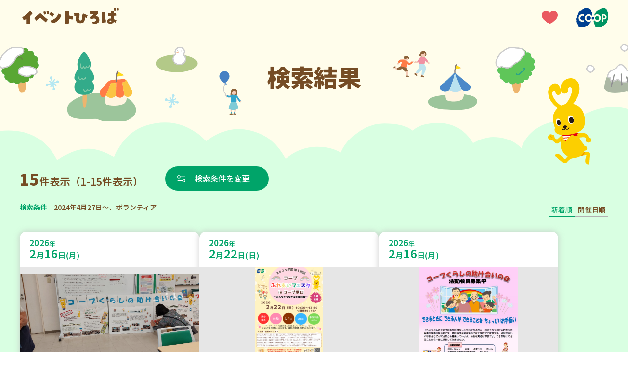

--- FILE ---
content_type: text/html; charset=UTF-8
request_url: https://event.kobe.coop/event.php?city=%E5%AE%9D%E5%A1%9A%E5%B8%82&date=2024-04-27&genre=volunteer
body_size: 97107
content:
<!doctype html>
<html lang="ja">
<head prefix="og: http://ogp.me/ns#">
<!-- Google Tag Manager -->
<script>(function(w,d,s,l,i){w[l]=w[l]||[];w[l].push({'gtm.start':
new Date().getTime(),event:'gtm.js'});var f=d.getElementsByTagName(s)[0],
j=d.createElement(s),dl=l!='dataLayer'?'&l='+l:'';j.async=true;j.src=
'https://www.googletagmanager.com/gtm.js?id='+i+dl;f.parentNode.insertBefore(j,f);
})(window,document,'script','dataLayer','GTM-KPST4W5');</script>
<!-- End Google Tag Manager -->
<meta charset="UTF-8">
<title>「2024年4月27日～、ボランティア」の検索結果｜イベントひろば｜コープこうべ</title>
<meta name="viewport" content="width=device-width, initial-scale=1.0">
<meta name="description" content="「2024年4月27日～、ボランティア」の検索結果のイベント一覧です。組合員ならだれでも参加できるイベントやサークルのお知らせを紹介しています。">
<meta name="keywords" content="">


<meta property="og:title" content="「2024年4月27日～、ボランティア」の検索結果｜イベントひろば｜コープこうべ">
<meta property="og:description" content="「2024年4月27日～、ボランティア」の検索結果のイベント一覧です。組合員ならだれでも参加できるイベントやサークルのお知らせを紹介しています。">

<meta property="og:type" content="article">


<meta property="og:image" content="https://event.kobe.coop/share/img/ogp_image.png">

<meta property="og:site_name" content="イベントひろば">
<meta property="og:locale" content="ja_JP">

<link rel="shortcut icon" href="/favicon.ico">
<link rel="preconnect" href="https://fonts.googleapis.com">
<link rel="preconnect" href="https://fonts.gstatic.com" crossorigin>
<link href="https://fonts.googleapis.com/css2?family=Noto+Sans+JP:wght@100..900&family=Roboto:ital,wght@0,100..900;1,100..900&display=swap" rel="stylesheet">
<link rel="stylesheet" href="/share/css/style.css?v=20251001">

<link rel="stylesheet" href="https://cdn.jsdelivr.net/npm/flatpickr/dist/flatpickr.min.css">
<script src="https://cdn.jsdelivr.net/npm/flatpickr"></script>
<script src="https://cdn.jsdelivr.net/npm/flatpickr/dist/l10n/ja.js"></script>

<link rel="stylesheet" href="https://cdn.jsdelivr.net/npm/swiper@11/swiper-bundle.min.css" />
<script src="https://cdn.jsdelivr.net/npm/swiper@11/swiper-bundle.min.js"></script></head>
<body id="top">
<!-- Google Tag Manager (noscript) -->
<noscript><iframe src="https://www.googletagmanager.com/ns.html?id=GTM-KPST4W5"
height="0" width="0" style="display:none;visibility:hidden"></iframe></noscript>
<!-- End Google Tag Manager (noscript) -->
<div id="fb-root"></div>
<script>(function(d, s, id) {
  var js, fjs = d.getElementsByTagName(s)[0];
  if (d.getElementById(id)) return;
  js = d.createElement(s); js.id = id;
  js.src = "//connect.facebook.net/ja_JP/sdk.js#xfbml=1&version=v2.8";
  fjs.parentNode.insertBefore(js, fjs);
}(document, 'script', 'facebook-jssdk'));</script><header class="l-header" id="l-header">
	<div class="l-header-inner">
		<p class="l-header-title">
			<a href="/" class="l-header-titleLink">
				<img src="/share/img/logo_event_hiroba.svg" alt="イベントひろば" class="l-header-titleImage">
			</a>
		</p>
		<div class="l-header-icon">
			<div class="l-header-favorite">
				<a href="/favorite/index.php" class="l-header-favoriteLink">
					<img src="/share/img/pic_heart.svg" alt="お気に入り" class="l-header-favoriteImage">
				</a>
			</div>
			<div class="l-header-coopLogo">
				<a href="https://www.kobe.coop.or.jp/" target="_blank" class="l-header-coopLogoLink">
					<img src="/share/img/logo_ci.svg" alt="コープこうべ" class="l-header-coopLogoImage">
				</a>
			</div>
		</div>
	</div>
</header>
<main class="p-result">
	<div class="p-result-mv">
		<div class="p-result-mvInner --winter">
			<h1 class="p-result-mvTitle">検索結果</h1>
			<div class="p-result-mvCoopyWrap">
				<div class="p-result-mvCoopy">
					<img src="/img/pic_coopy.svg" alt="" class="p-result-mvCoopyImage">
				</div>
			</div>
		</div>
	</div>

	<!-- 検索結果一覧 -->
	<section class="l-section --result">
		<div class="l-section-inner">
			<div class="p-result-lead">
				<div class="p-result-countWrap">
					<p class="p-result-count"><span class="p-result-num">15</span>件表示（1-15件表示）</p>
											<a href="#" class="m-btn --searchRst --date" data-type="modal-searchBox">検索条件を変更</a>
										<div id="searchBoxModal" class="m-searchBox">
						<form action="/event.php" method="get" id="search-form" class="m-searchBox-inner">
    <div class="m-searchBox-tabWrapper">
        <div class="m-searchBox-tabArea" role="tablist">
            <a href="#" class="m-searchBox-tabLink --date" role="tab" aria-selected="false" aria-controls="tabPanel-date">日程<span class="u-sp-none">から探す</span></a>
            <a href="#" class="m-searchBox-tabLink --place" role="tab" aria-selected="false" aria-controls="tabPanel-place">場所<span class="u-sp-none">から探す</span></a>
            <a href="#" class="m-searchBox-tabLink --genre" role="tab" aria-selected="false" aria-controls="tabPanel-genre">ジャンル<span class="u-sp-none">で探す</span></a>
            <a href="javascript:void(0)" class="m-searchBox-termsLink --pc  js-formReset">条件をリセットする</a>
        </div>
        <div class="m-searchBox-content">
            <div class="m-searchBox-tabPanelArea">
                <div id="tabPanel-date" class="m-searchBox-tabPanel --date" role="tabpanel" tabindex="0" hidden>
                    <h2 class="m-searchBox-tabPanelTitle">日程</h2>
                    <div class="m-searchBox-tabCalendar">
                        <input type="text" id="date-range-picker" placeholder="日付を選択">
                        <input type="hidden" name="date" id="start-date" value="2024-04-27">
                        <input type="hidden" name="e_date" id="end-date" value="">
                    </div>
                                    </div>
                <div id="tabPanel-place" class="m-searchBox-tabPanel --place" role="tabpanel" tabindex="0" hidden>
                    <h2 class="m-searchBox-tabPanelTitle">場所</h2>
                                            <ul class="m-searchBox-checkList">
                            <li class="m-searchBox-checkItem m-searchBox-checkItem__areaName">
                                <label class="m-searchBox-checkItemLabel">
                                    <input class="m-searchBox-checkInput" type="checkbox" name="area" data-roll="toggleSearchArea" value="tajima_tanba">
                                    <span class="m-searchBox-checkTitle">但馬・丹波</span>
                                </label>
                            </li>
                                                            <li class="m-searchBox-checkItem" id="area_tajima_tanba">
                                    <label class="m-searchBox-checkItemLabel" for="city_tanba">
                                                                                <input class="m-searchBox-checkInput" type="checkbox" name="city[]" id="city_tanba" value="tanba" data-label="tajima_tanba" data-roll="cityItem" >
                                                                                <span class="m-searchBox-checkTitle">丹波市</span>
                                    </label>
                                </li>
                                                            <li class="m-searchBox-checkItem" id="area_tajima_tanba">
                                    <label class="m-searchBox-checkItemLabel" for="city_sasayama">
                                                                                <input class="m-searchBox-checkInput" type="checkbox" name="city[]" id="city_sasayama" value="sasayama" data-label="tajima_tanba" data-roll="cityItem" >
                                                                                <span class="m-searchBox-checkTitle">丹波篠山市</span>
                                    </label>
                                </li>
                                                            <li class="m-searchBox-checkItem" id="area_tajima_tanba">
                                    <label class="m-searchBox-checkItemLabel" for="city_toyooka">
                                                                                <input class="m-searchBox-checkInput" type="checkbox" name="city[]" id="city_toyooka" value="toyooka" data-label="tajima_tanba" data-roll="cityItem" >
                                                                                <span class="m-searchBox-checkTitle">豊岡市</span>
                                    </label>
                                </li>
                                                            <li class="m-searchBox-checkItem" id="area_tajima_tanba">
                                    <label class="m-searchBox-checkItemLabel" for="city_asago">
                                                                                <input class="m-searchBox-checkInput" type="checkbox" name="city[]" id="city_asago" value="asago" data-label="tajima_tanba" data-roll="cityItem" >
                                                                                <span class="m-searchBox-checkTitle">朝来市</span>
                                    </label>
                                </li>
                                                            <li class="m-searchBox-checkItem" id="area_tajima_tanba">
                                    <label class="m-searchBox-checkItemLabel" for="city_yabu">
                                                                                <input class="m-searchBox-checkInput" type="checkbox" name="city[]" id="city_yabu" value="yabu" data-label="tajima_tanba" data-roll="cityItem" >
                                                                                <span class="m-searchBox-checkTitle">養父市</span>
                                    </label>
                                </li>
                                                            <li class="m-searchBox-checkItem" id="area_tajima_tanba">
                                    <label class="m-searchBox-checkItemLabel" for="city_kami">
                                                                                <input class="m-searchBox-checkInput" type="checkbox" name="city[]" id="city_kami" value="kami" data-label="tajima_tanba" data-roll="cityItem" >
                                                                                <span class="m-searchBox-checkTitle">香美町</span>
                                    </label>
                                </li>
                                                            <li class="m-searchBox-checkItem" id="area_tajima_tanba">
                                    <label class="m-searchBox-checkItemLabel" for="city_shinonsen">
                                                                                <input class="m-searchBox-checkInput" type="checkbox" name="city[]" id="city_shinonsen" value="shinonsen" data-label="tajima_tanba" data-roll="cityItem" >
                                                                                <span class="m-searchBox-checkTitle">新温泉町</span>
                                    </label>
                                </li>
                                                            <li class="m-searchBox-checkItem" id="area_tajima_tanba">
                                    <label class="m-searchBox-checkItemLabel" for="city_kyotango">
                                                                                <input class="m-searchBox-checkInput" type="checkbox" name="city[]" id="city_kyotango" value="kyotango" data-label="tajima_tanba" data-roll="cityItem" >
                                                                                <span class="m-searchBox-checkTitle">京丹後市</span>
                                    </label>
                                </li>
                                                    </ul>
                                            <ul class="m-searchBox-checkList">
                            <li class="m-searchBox-checkItem m-searchBox-checkItem__areaName">
                                <label class="m-searchBox-checkItemLabel">
                                    <input class="m-searchBox-checkInput" type="checkbox" name="area" data-roll="toggleSearchArea" value="harima">
                                    <span class="m-searchBox-checkTitle">播磨</span>
                                </label>
                            </li>
                                                            <li class="m-searchBox-checkItem" id="area_harima">
                                    <label class="m-searchBox-checkItemLabel" for="city_miki">
                                                                                <input class="m-searchBox-checkInput" type="checkbox" name="city[]" id="city_miki" value="miki" data-label="harima" data-roll="cityItem" >
                                                                                <span class="m-searchBox-checkTitle">三木市</span>
                                    </label>
                                </li>
                                                            <li class="m-searchBox-checkItem" id="area_harima">
                                    <label class="m-searchBox-checkItemLabel" for="city_ono">
                                                                                <input class="m-searchBox-checkInput" type="checkbox" name="city[]" id="city_ono" value="ono" data-label="harima" data-roll="cityItem" >
                                                                                <span class="m-searchBox-checkTitle">小野市</span>
                                    </label>
                                </li>
                                                            <li class="m-searchBox-checkItem" id="area_harima">
                                    <label class="m-searchBox-checkItemLabel" for="city_kato">
                                                                                <input class="m-searchBox-checkInput" type="checkbox" name="city[]" id="city_kato" value="kato" data-label="harima" data-roll="cityItem" >
                                                                                <span class="m-searchBox-checkTitle">加東市</span>
                                    </label>
                                </li>
                                                            <li class="m-searchBox-checkItem" id="area_harima">
                                    <label class="m-searchBox-checkItemLabel" for="city_kasai">
                                                                                <input class="m-searchBox-checkInput" type="checkbox" name="city[]" id="city_kasai" value="kasai" data-label="harima" data-roll="cityItem" >
                                                                                <span class="m-searchBox-checkTitle">加西市</span>
                                    </label>
                                </li>
                                                            <li class="m-searchBox-checkItem" id="area_harima">
                                    <label class="m-searchBox-checkItemLabel" for="city_nishiwaki">
                                                                                <input class="m-searchBox-checkInput" type="checkbox" name="city[]" id="city_nishiwaki" value="nishiwaki" data-label="harima" data-roll="cityItem" >
                                                                                <span class="m-searchBox-checkTitle">西脇市</span>
                                    </label>
                                </li>
                                                            <li class="m-searchBox-checkItem" id="area_harima">
                                    <label class="m-searchBox-checkItemLabel" for="city_taka">
                                                                                <input class="m-searchBox-checkInput" type="checkbox" name="city[]" id="city_taka" value="taka" data-label="harima" data-roll="cityItem" >
                                                                                <span class="m-searchBox-checkTitle">多可町</span>
                                    </label>
                                </li>
                                                            <li class="m-searchBox-checkItem" id="area_harima">
                                    <label class="m-searchBox-checkItemLabel" for="city_akashi">
                                                                                <input class="m-searchBox-checkInput" type="checkbox" name="city[]" id="city_akashi" value="akashi" data-label="harima" data-roll="cityItem" >
                                                                                <span class="m-searchBox-checkTitle">明石市</span>
                                    </label>
                                </li>
                                                            <li class="m-searchBox-checkItem" id="area_harima">
                                    <label class="m-searchBox-checkItemLabel" for="city_inami">
                                                                                <input class="m-searchBox-checkInput" type="checkbox" name="city[]" id="city_inami" value="inami" data-label="harima" data-roll="cityItem" >
                                                                                <span class="m-searchBox-checkTitle">稲美町</span>
                                    </label>
                                </li>
                                                            <li class="m-searchBox-checkItem" id="area_harima">
                                    <label class="m-searchBox-checkItemLabel" for="city_harima">
                                                                                <input class="m-searchBox-checkInput" type="checkbox" name="city[]" id="city_harima" value="harima" data-label="harima" data-roll="cityItem" >
                                                                                <span class="m-searchBox-checkTitle">播磨町</span>
                                    </label>
                                </li>
                                                            <li class="m-searchBox-checkItem" id="area_harima">
                                    <label class="m-searchBox-checkItemLabel" for="city_kakogawa">
                                                                                <input class="m-searchBox-checkInput" type="checkbox" name="city[]" id="city_kakogawa" value="kakogawa" data-label="harima" data-roll="cityItem" >
                                                                                <span class="m-searchBox-checkTitle">加古川市</span>
                                    </label>
                                </li>
                                                            <li class="m-searchBox-checkItem" id="area_harima">
                                    <label class="m-searchBox-checkItemLabel" for="city_takasago">
                                                                                <input class="m-searchBox-checkInput" type="checkbox" name="city[]" id="city_takasago" value="takasago" data-label="harima" data-roll="cityItem" >
                                                                                <span class="m-searchBox-checkTitle">高砂市</span>
                                    </label>
                                </li>
                                                            <li class="m-searchBox-checkItem" id="area_harima">
                                    <label class="m-searchBox-checkItemLabel" for="city_himeji">
                                                                                <input class="m-searchBox-checkInput" type="checkbox" name="city[]" id="city_himeji" value="himeji" data-label="harima" data-roll="cityItem" >
                                                                                <span class="m-searchBox-checkTitle">姫路市</span>
                                    </label>
                                </li>
                                                            <li class="m-searchBox-checkItem" id="area_harima">
                                    <label class="m-searchBox-checkItemLabel" for="city_fukusaki">
                                                                                <input class="m-searchBox-checkInput" type="checkbox" name="city[]" id="city_fukusaki" value="fukusaki" data-label="harima" data-roll="cityItem" >
                                                                                <span class="m-searchBox-checkTitle">福崎町</span>
                                    </label>
                                </li>
                                                            <li class="m-searchBox-checkItem" id="area_harima">
                                    <label class="m-searchBox-checkItemLabel" for="city_ichikawa">
                                                                                <input class="m-searchBox-checkInput" type="checkbox" name="city[]" id="city_ichikawa" value="ichikawa" data-label="harima" data-roll="cityItem" >
                                                                                <span class="m-searchBox-checkTitle">市川町</span>
                                    </label>
                                </li>
                                                            <li class="m-searchBox-checkItem" id="area_harima">
                                    <label class="m-searchBox-checkItemLabel" for="city_kamikawa">
                                                                                <input class="m-searchBox-checkInput" type="checkbox" name="city[]" id="city_kamikawa" value="kamikawa" data-label="harima" data-roll="cityItem" >
                                                                                <span class="m-searchBox-checkTitle">神河町</span>
                                    </label>
                                </li>
                                                            <li class="m-searchBox-checkItem" id="area_harima">
                                    <label class="m-searchBox-checkItemLabel" for="city_taishi">
                                                                                <input class="m-searchBox-checkInput" type="checkbox" name="city[]" id="city_taishi" value="taishi" data-label="harima" data-roll="cityItem" >
                                                                                <span class="m-searchBox-checkTitle">太子町</span>
                                    </label>
                                </li>
                                                            <li class="m-searchBox-checkItem" id="area_harima">
                                    <label class="m-searchBox-checkItemLabel" for="city_tatsuno">
                                                                                <input class="m-searchBox-checkInput" type="checkbox" name="city[]" id="city_tatsuno" value="tatsuno" data-label="harima" data-roll="cityItem" >
                                                                                <span class="m-searchBox-checkTitle">たつの市</span>
                                    </label>
                                </li>
                                                            <li class="m-searchBox-checkItem" id="area_harima">
                                    <label class="m-searchBox-checkItemLabel" for="city_aioi">
                                                                                <input class="m-searchBox-checkInput" type="checkbox" name="city[]" id="city_aioi" value="aioi" data-label="harima" data-roll="cityItem" >
                                                                                <span class="m-searchBox-checkTitle">相生市</span>
                                    </label>
                                </li>
                                                            <li class="m-searchBox-checkItem" id="area_harima">
                                    <label class="m-searchBox-checkItemLabel" for="city_ako">
                                                                                <input class="m-searchBox-checkInput" type="checkbox" name="city[]" id="city_ako" value="ako" data-label="harima" data-roll="cityItem" >
                                                                                <span class="m-searchBox-checkTitle">赤穂市</span>
                                    </label>
                                </li>
                                                            <li class="m-searchBox-checkItem" id="area_harima">
                                    <label class="m-searchBox-checkItemLabel" for="city_kamigori">
                                                                                <input class="m-searchBox-checkInput" type="checkbox" name="city[]" id="city_kamigori" value="kamigori" data-label="harima" data-roll="cityItem" >
                                                                                <span class="m-searchBox-checkTitle">上郡町</span>
                                    </label>
                                </li>
                                                            <li class="m-searchBox-checkItem" id="area_harima">
                                    <label class="m-searchBox-checkItemLabel" for="city_sayo">
                                                                                <input class="m-searchBox-checkInput" type="checkbox" name="city[]" id="city_sayo" value="sayo" data-label="harima" data-roll="cityItem" >
                                                                                <span class="m-searchBox-checkTitle">佐用町</span>
                                    </label>
                                </li>
                                                            <li class="m-searchBox-checkItem" id="area_harima">
                                    <label class="m-searchBox-checkItemLabel" for="city_shiso">
                                                                                <input class="m-searchBox-checkInput" type="checkbox" name="city[]" id="city_shiso" value="shiso" data-label="harima" data-roll="cityItem" >
                                                                                <span class="m-searchBox-checkTitle">宍粟市</span>
                                    </label>
                                </li>
                                                    </ul>
                                            <ul class="m-searchBox-checkList">
                            <li class="m-searchBox-checkItem m-searchBox-checkItem__areaName">
                                <label class="m-searchBox-checkItemLabel">
                                    <input class="m-searchBox-checkInput" type="checkbox" name="area" data-roll="toggleSearchArea" value="kobe">
                                    <span class="m-searchBox-checkTitle">神戸</span>
                                </label>
                            </li>
                                                            <li class="m-searchBox-checkItem" id="area_kobe">
                                    <label class="m-searchBox-checkItemLabel" for="city_higashinada">
                                                                                <input class="m-searchBox-checkInput" type="checkbox" name="city[]" id="city_higashinada" value="higashinada" data-label="kobe" data-roll="cityItem" >
                                                                                <span class="m-searchBox-checkTitle">東灘区</span>
                                    </label>
                                </li>
                                                            <li class="m-searchBox-checkItem" id="area_kobe">
                                    <label class="m-searchBox-checkItemLabel" for="city_nada">
                                                                                <input class="m-searchBox-checkInput" type="checkbox" name="city[]" id="city_nada" value="nada" data-label="kobe" data-roll="cityItem" >
                                                                                <span class="m-searchBox-checkTitle">灘区</span>
                                    </label>
                                </li>
                                                            <li class="m-searchBox-checkItem" id="area_kobe">
                                    <label class="m-searchBox-checkItemLabel" for="city_chuou">
                                                                                <input class="m-searchBox-checkInput" type="checkbox" name="city[]" id="city_chuou" value="chuou" data-label="kobe" data-roll="cityItem" >
                                                                                <span class="m-searchBox-checkTitle">中央区</span>
                                    </label>
                                </li>
                                                            <li class="m-searchBox-checkItem" id="area_kobe">
                                    <label class="m-searchBox-checkItemLabel" for="city_hyogo">
                                                                                <input class="m-searchBox-checkInput" type="checkbox" name="city[]" id="city_hyogo" value="hyogo" data-label="kobe" data-roll="cityItem" >
                                                                                <span class="m-searchBox-checkTitle">兵庫区</span>
                                    </label>
                                </li>
                                                            <li class="m-searchBox-checkItem" id="area_kobe">
                                    <label class="m-searchBox-checkItemLabel" for="city_nagata">
                                                                                <input class="m-searchBox-checkInput" type="checkbox" name="city[]" id="city_nagata" value="nagata" data-label="kobe" data-roll="cityItem" >
                                                                                <span class="m-searchBox-checkTitle">長田区</span>
                                    </label>
                                </li>
                                                            <li class="m-searchBox-checkItem" id="area_kobe">
                                    <label class="m-searchBox-checkItemLabel" for="city_suma">
                                                                                <input class="m-searchBox-checkInput" type="checkbox" name="city[]" id="city_suma" value="suma" data-label="kobe" data-roll="cityItem" >
                                                                                <span class="m-searchBox-checkTitle">須磨区</span>
                                    </label>
                                </li>
                                                            <li class="m-searchBox-checkItem" id="area_kobe">
                                    <label class="m-searchBox-checkItemLabel" for="city_kita">
                                                                                <input class="m-searchBox-checkInput" type="checkbox" name="city[]" id="city_kita" value="kita" data-label="kobe" data-roll="cityItem" >
                                                                                <span class="m-searchBox-checkTitle">北区</span>
                                    </label>
                                </li>
                                                            <li class="m-searchBox-checkItem" id="area_kobe">
                                    <label class="m-searchBox-checkItemLabel" for="city_nishi">
                                                                                <input class="m-searchBox-checkInput" type="checkbox" name="city[]" id="city_nishi" value="nishi" data-label="kobe" data-roll="cityItem" >
                                                                                <span class="m-searchBox-checkTitle">西区</span>
                                    </label>
                                </li>
                                                            <li class="m-searchBox-checkItem" id="area_kobe">
                                    <label class="m-searchBox-checkItemLabel" for="city_tarumi">
                                                                                <input class="m-searchBox-checkInput" type="checkbox" name="city[]" id="city_tarumi" value="tarumi" data-label="kobe" data-roll="cityItem" >
                                                                                <span class="m-searchBox-checkTitle">垂水区</span>
                                    </label>
                                </li>
                                                    </ul>
                                            <ul class="m-searchBox-checkList">
                            <li class="m-searchBox-checkItem m-searchBox-checkItem__areaName">
                                <label class="m-searchBox-checkItemLabel">
                                    <input class="m-searchBox-checkInput" type="checkbox" name="area" data-roll="toggleSearchArea" value="hanshin">
                                    <span class="m-searchBox-checkTitle">阪神</span>
                                </label>
                            </li>
                                                            <li class="m-searchBox-checkItem" id="area_hanshin">
                                    <label class="m-searchBox-checkItemLabel" for="city_takarazuka">
                                                                                <input class="m-searchBox-checkInput" type="checkbox" name="city[]" id="city_takarazuka" value="takarazuka" data-label="hanshin" data-roll="cityItem" >
                                                                                <span class="m-searchBox-checkTitle">宝塚市</span>
                                    </label>
                                </li>
                                                            <li class="m-searchBox-checkItem" id="area_hanshin">
                                    <label class="m-searchBox-checkItemLabel" for="city_kawanishi">
                                                                                <input class="m-searchBox-checkInput" type="checkbox" name="city[]" id="city_kawanishi" value="kawanishi" data-label="hanshin" data-roll="cityItem" >
                                                                                <span class="m-searchBox-checkTitle">川西市</span>
                                    </label>
                                </li>
                                                            <li class="m-searchBox-checkItem" id="area_hanshin">
                                    <label class="m-searchBox-checkItemLabel" for="city_inagawa">
                                                                                <input class="m-searchBox-checkInput" type="checkbox" name="city[]" id="city_inagawa" value="inagawa" data-label="hanshin" data-roll="cityItem" >
                                                                                <span class="m-searchBox-checkTitle">猪名川町</span>
                                    </label>
                                </li>
                                                            <li class="m-searchBox-checkItem" id="area_hanshin">
                                    <label class="m-searchBox-checkItemLabel" for="city_amagasaki">
                                                                                <input class="m-searchBox-checkInput" type="checkbox" name="city[]" id="city_amagasaki" value="amagasaki" data-label="hanshin" data-roll="cityItem" >
                                                                                <span class="m-searchBox-checkTitle">尼崎市</span>
                                    </label>
                                </li>
                                                            <li class="m-searchBox-checkItem" id="area_hanshin">
                                    <label class="m-searchBox-checkItemLabel" for="city_itami">
                                                                                <input class="m-searchBox-checkInput" type="checkbox" name="city[]" id="city_itami" value="itami" data-label="hanshin" data-roll="cityItem" >
                                                                                <span class="m-searchBox-checkTitle">伊丹市</span>
                                    </label>
                                </li>
                                                            <li class="m-searchBox-checkItem" id="area_hanshin">
                                    <label class="m-searchBox-checkItemLabel" for="city_nishinomiya">
                                                                                <input class="m-searchBox-checkInput" type="checkbox" name="city[]" id="city_nishinomiya" value="nishinomiya" data-label="hanshin" data-roll="cityItem" >
                                                                                <span class="m-searchBox-checkTitle">西宮市</span>
                                    </label>
                                </li>
                                                            <li class="m-searchBox-checkItem" id="area_hanshin">
                                    <label class="m-searchBox-checkItemLabel" for="city_ashiya">
                                                                                <input class="m-searchBox-checkInput" type="checkbox" name="city[]" id="city_ashiya" value="ashiya" data-label="hanshin" data-roll="cityItem" >
                                                                                <span class="m-searchBox-checkTitle">芦屋市</span>
                                    </label>
                                </li>
                                                            <li class="m-searchBox-checkItem" id="area_hanshin">
                                    <label class="m-searchBox-checkItemLabel" for="city_sanda">
                                                                                <input class="m-searchBox-checkInput" type="checkbox" name="city[]" id="city_sanda" value="sanda" data-label="hanshin" data-roll="cityItem" >
                                                                                <span class="m-searchBox-checkTitle">三田市</span>
                                    </label>
                                </li>
                                                    </ul>
                                            <ul class="m-searchBox-checkList">
                            <li class="m-searchBox-checkItem m-searchBox-checkItem__areaName">
                                <label class="m-searchBox-checkItemLabel">
                                    <input class="m-searchBox-checkInput" type="checkbox" name="area" data-roll="toggleSearchArea" value="osakakita">
                                    <span class="m-searchBox-checkTitle">大阪北部</span>
                                </label>
                            </li>
                                                            <li class="m-searchBox-checkItem" id="area_osakakita">
                                    <label class="m-searchBox-checkItemLabel" for="city_shimamoto">
                                                                                <input class="m-searchBox-checkInput" type="checkbox" name="city[]" id="city_shimamoto" value="shimamoto" data-label="osakakita" data-roll="cityItem" >
                                                                                <span class="m-searchBox-checkTitle">島本町</span>
                                    </label>
                                </li>
                                                            <li class="m-searchBox-checkItem" id="area_osakakita">
                                    <label class="m-searchBox-checkItemLabel" for="city_takatsuki">
                                                                                <input class="m-searchBox-checkInput" type="checkbox" name="city[]" id="city_takatsuki" value="takatsuki" data-label="osakakita" data-roll="cityItem" >
                                                                                <span class="m-searchBox-checkTitle">高槻市</span>
                                    </label>
                                </li>
                                                            <li class="m-searchBox-checkItem" id="area_osakakita">
                                    <label class="m-searchBox-checkItemLabel" for="city_ibaraki">
                                                                                <input class="m-searchBox-checkInput" type="checkbox" name="city[]" id="city_ibaraki" value="ibaraki" data-label="osakakita" data-roll="cityItem" >
                                                                                <span class="m-searchBox-checkTitle">茨木市</span>
                                    </label>
                                </li>
                                                            <li class="m-searchBox-checkItem" id="area_osakakita">
                                    <label class="m-searchBox-checkItemLabel" for="city_settsu">
                                                                                <input class="m-searchBox-checkInput" type="checkbox" name="city[]" id="city_settsu" value="settsu" data-label="osakakita" data-roll="cityItem" >
                                                                                <span class="m-searchBox-checkTitle">摂津市</span>
                                    </label>
                                </li>
                                                            <li class="m-searchBox-checkItem" id="area_osakakita">
                                    <label class="m-searchBox-checkItemLabel" for="city_suita">
                                                                                <input class="m-searchBox-checkInput" type="checkbox" name="city[]" id="city_suita" value="suita" data-label="osakakita" data-roll="cityItem" >
                                                                                <span class="m-searchBox-checkTitle">吹田市</span>
                                    </label>
                                </li>
                                                            <li class="m-searchBox-checkItem" id="area_osakakita">
                                    <label class="m-searchBox-checkItemLabel" for="city_yodogawa">
                                                                                <input class="m-searchBox-checkInput" type="checkbox" name="city[]" id="city_yodogawa" value="yodogawa" data-label="osakakita" data-roll="cityItem" >
                                                                                <span class="m-searchBox-checkTitle">大阪市淀川区</span>
                                    </label>
                                </li>
                                                            <li class="m-searchBox-checkItem" id="area_osakakita">
                                    <label class="m-searchBox-checkItemLabel" for="city_higashiyodogawa">
                                                                                <input class="m-searchBox-checkInput" type="checkbox" name="city[]" id="city_higashiyodogawa" value="higashiyodogawa" data-label="osakakita" data-roll="cityItem" >
                                                                                <span class="m-searchBox-checkTitle">大阪市東淀川区</span>
                                    </label>
                                </li>
                                                            <li class="m-searchBox-checkItem" id="area_osakakita">
                                    <label class="m-searchBox-checkItemLabel" for="city_nishiyodogawa">
                                                                                <input class="m-searchBox-checkInput" type="checkbox" name="city[]" id="city_nishiyodogawa" value="nishiyodogawa" data-label="osakakita" data-roll="cityItem" >
                                                                                <span class="m-searchBox-checkTitle">大阪市西淀川区</span>
                                    </label>
                                </li>
                                                            <li class="m-searchBox-checkItem" id="area_osakakita">
                                    <label class="m-searchBox-checkItemLabel" for="city_nose">
                                                                                <input class="m-searchBox-checkInput" type="checkbox" name="city[]" id="city_nose" value="nose" data-label="osakakita" data-roll="cityItem" >
                                                                                <span class="m-searchBox-checkTitle">能勢町</span>
                                    </label>
                                </li>
                                                            <li class="m-searchBox-checkItem" id="area_osakakita">
                                    <label class="m-searchBox-checkItemLabel" for="city_toyono">
                                                                                <input class="m-searchBox-checkInput" type="checkbox" name="city[]" id="city_toyono" value="toyono" data-label="osakakita" data-roll="cityItem" >
                                                                                <span class="m-searchBox-checkTitle">豊能町</span>
                                    </label>
                                </li>
                                                            <li class="m-searchBox-checkItem" id="area_osakakita">
                                    <label class="m-searchBox-checkItemLabel" for="city_minoh">
                                                                                <input class="m-searchBox-checkInput" type="checkbox" name="city[]" id="city_minoh" value="minoh" data-label="osakakita" data-roll="cityItem" >
                                                                                <span class="m-searchBox-checkTitle">箕面市</span>
                                    </label>
                                </li>
                                                            <li class="m-searchBox-checkItem" id="area_osakakita">
                                    <label class="m-searchBox-checkItemLabel" for="city_ikeda">
                                                                                <input class="m-searchBox-checkInput" type="checkbox" name="city[]" id="city_ikeda" value="ikeda" data-label="osakakita" data-roll="cityItem" >
                                                                                <span class="m-searchBox-checkTitle">池田市</span>
                                    </label>
                                </li>
                                                            <li class="m-searchBox-checkItem" id="area_osakakita">
                                    <label class="m-searchBox-checkItemLabel" for="city_toyonaka">
                                                                                <input class="m-searchBox-checkInput" type="checkbox" name="city[]" id="city_toyonaka" value="toyonaka" data-label="osakakita" data-roll="cityItem" >
                                                                                <span class="m-searchBox-checkTitle">豊中市</span>
                                    </label>
                                </li>
                                                    </ul>
                                            <ul class="m-searchBox-checkList">
                            <li class="m-searchBox-checkItem m-searchBox-checkItem__areaName">
                                <label class="m-searchBox-checkItemLabel">
                                    <input class="m-searchBox-checkInput" type="checkbox" name="area" data-roll="toggleSearchArea" value="awaji">
                                    <span class="m-searchBox-checkTitle">淡路</span>
                                </label>
                            </li>
                                                            <li class="m-searchBox-checkItem" id="area_awaji">
                                    <label class="m-searchBox-checkItemLabel" for="city_awaji">
                                                                                <input class="m-searchBox-checkInput" type="checkbox" name="city[]" id="city_awaji" value="awaji" data-label="awaji" data-roll="cityItem" >
                                                                                <span class="m-searchBox-checkTitle">淡路市</span>
                                    </label>
                                </li>
                                                            <li class="m-searchBox-checkItem" id="area_awaji">
                                    <label class="m-searchBox-checkItemLabel" for="city_sumoto">
                                                                                <input class="m-searchBox-checkInput" type="checkbox" name="city[]" id="city_sumoto" value="sumoto" data-label="awaji" data-roll="cityItem" >
                                                                                <span class="m-searchBox-checkTitle">洲本市</span>
                                    </label>
                                </li>
                                                            <li class="m-searchBox-checkItem" id="area_awaji">
                                    <label class="m-searchBox-checkItemLabel" for="city_minamiawaji">
                                                                                <input class="m-searchBox-checkInput" type="checkbox" name="city[]" id="city_minamiawaji" value="minamiawaji" data-label="awaji" data-roll="cityItem" >
                                                                                <span class="m-searchBox-checkTitle">南あわじ市</span>
                                    </label>
                                </li>
                                                    </ul>
                                            <ul class="m-searchBox-checkList">
                            <li class="m-searchBox-checkItem m-searchBox-checkItem__areaName">
                                <label class="m-searchBox-checkItemLabel">
                                    <input class="m-searchBox-checkInput" type="checkbox" name="area" data-roll="toggleSearchArea" value="other">
                                    <span class="m-searchBox-checkTitle">その他</span>
                                </label>
                            </li>
                                                            <li class="m-searchBox-checkItem" id="area_other">
                                    <label class="m-searchBox-checkItemLabel" for="city_online">
                                                                                <input class="m-searchBox-checkInput" type="checkbox" name="online" id="city_online" value="1" data-label="other" data-roll="cityItem" >
                                                                                <span class="m-searchBox-checkTitle">オンライン</span>
                                    </label>
                                </li>
                                                            <li class="m-searchBox-checkItem" id="area_other">
                                    <label class="m-searchBox-checkItemLabel" for="city_神戸市西区玉津町小山">
                                                                                <input class="m-searchBox-checkInput" type="checkbox" name="other_city[]" id="city_神戸市西区玉津町小山" value="神戸市西区玉津町小山" data-label="other" data-roll="cityItem" >
                                                                                <span class="m-searchBox-checkTitle">神戸市西区玉津町小山</span>
                                    </label>
                                </li>
                                                            <li class="m-searchBox-checkItem" id="area_other">
                                    <label class="m-searchBox-checkItemLabel" for="city_豊能郡">
                                                                                <input class="m-searchBox-checkInput" type="checkbox" name="other_city[]" id="city_豊能郡" value="豊能郡" data-label="other" data-roll="cityItem" >
                                                                                <span class="m-searchBox-checkTitle">豊能郡</span>
                                    </label>
                                </li>
                                                    </ul>
                                    </div>
                <div id="tabPanel-genre" class="m-searchBox-tabPanel --genre" role="tabpanel" tabindex="0" hidden>
                    <h2 class="m-searchBox-tabPanelTitle">ジャンル</h2>
                                            <h3 class="m-searchBox-tabPanelSubTitle">対象</h3>
                        <ul class="m-searchBox-checkList">
                                                            <li class="m-searchBox-checkItem">
                                    <label class="m-searchBox-checkItemLabel" for="genre_child">
                                    <input class="m-searchBox-checkInput" type="checkbox" name="genre[]" id="genre_child" value="child" >
                                        <span class="m-searchBox-checkTitle">子ども</span>
                                    </label>
                                </li>
                                                            <li class="m-searchBox-checkItem">
                                    <label class="m-searchBox-checkItemLabel" for="genre_family">
                                    <input class="m-searchBox-checkInput" type="checkbox" name="genre[]" id="genre_family" value="family" >
                                        <span class="m-searchBox-checkTitle">親子で楽しむ</span>
                                    </label>
                                </li>
                                                            <li class="m-searchBox-checkItem">
                                    <label class="m-searchBox-checkItemLabel" for="genre_young">
                                    <input class="m-searchBox-checkInput" type="checkbox" name="genre[]" id="genre_young" value="young" >
                                        <span class="m-searchBox-checkTitle">中・高・大学生</span>
                                    </label>
                                </li>
                                                            <li class="m-searchBox-checkItem">
                                    <label class="m-searchBox-checkItemLabel" for="genre_adult">
                                    <input class="m-searchBox-checkInput" type="checkbox" name="genre[]" id="genre_adult" value="adult" >
                                        <span class="m-searchBox-checkTitle">大人向け</span>
                                    </label>
                                </li>
                                                    </ul>
                                            <h3 class="m-searchBox-tabPanelSubTitle">イベント内容</h3>
                        <ul class="m-searchBox-checkList">
                                                            <li class="m-searchBox-checkItem">
                                    <label class="m-searchBox-checkItemLabel" for="genre_activity">
                                    <input class="m-searchBox-checkInput" type="checkbox" name="genre[]" id="genre_activity" value="activity" >
                                        <span class="m-searchBox-checkTitle">学び・体験</span>
                                    </label>
                                </li>
                                                            <li class="m-searchBox-checkItem">
                                    <label class="m-searchBox-checkItemLabel" for="genre_food">
                                    <input class="m-searchBox-checkInput" type="checkbox" name="genre[]" id="genre_food" value="food" >
                                        <span class="m-searchBox-checkTitle">食</span>
                                    </label>
                                </li>
                                                            <li class="m-searchBox-checkItem">
                                    <label class="m-searchBox-checkItemLabel" for="genre_life_eco">
                                    <input class="m-searchBox-checkInput" type="checkbox" name="genre[]" id="genre_life_eco" value="life_eco" >
                                        <span class="m-searchBox-checkTitle">環境</span>
                                    </label>
                                </li>
                                                            <li class="m-searchBox-checkItem">
                                    <label class="m-searchBox-checkItemLabel" for="genre_volunteer">
                                    <input class="m-searchBox-checkInput" type="checkbox" name="genre[]" id="genre_volunteer" value="volunteer" checked>
                                        <span class="m-searchBox-checkTitle">ボランティア</span>
                                    </label>
                                </li>
                                                            <li class="m-searchBox-checkItem">
                                    <label class="m-searchBox-checkItemLabel" for="genre_peace">
                                    <input class="m-searchBox-checkInput" type="checkbox" name="genre[]" id="genre_peace" value="peace" >
                                        <span class="m-searchBox-checkTitle">平和・防災</span>
                                    </label>
                                </li>
                                                            <li class="m-searchBox-checkItem">
                                    <label class="m-searchBox-checkItemLabel" for="genre_art">
                                    <input class="m-searchBox-checkInput" type="checkbox" name="genre[]" id="genre_art" value="art" >
                                        <span class="m-searchBox-checkTitle">芸術・音楽</span>
                                    </label>
                                </li>
                                                            <li class="m-searchBox-checkItem">
                                    <label class="m-searchBox-checkItemLabel" for="genre_outdoor">
                                    <input class="m-searchBox-checkInput" type="checkbox" name="genre[]" id="genre_outdoor" value="outdoor" >
                                        <span class="m-searchBox-checkTitle">野外活動</span>
                                    </label>
                                </li>
                                                            <li class="m-searchBox-checkItem">
                                    <label class="m-searchBox-checkItemLabel" for="genre_tsudoiba">
                                    <input class="m-searchBox-checkInput" type="checkbox" name="genre[]" id="genre_tsudoiba" value="tsudoiba" >
                                        <span class="m-searchBox-checkTitle">カフェ・つどい場</span>
                                    </label>
                                </li>
                                                            <li class="m-searchBox-checkItem">
                                    <label class="m-searchBox-checkItemLabel" for="genre_health">
                                    <input class="m-searchBox-checkInput" type="checkbox" name="genre[]" id="genre_health" value="health" >
                                        <span class="m-searchBox-checkTitle">健康・スポーツ</span>
                                    </label>
                                </li>
                                                            <li class="m-searchBox-checkItem">
                                    <label class="m-searchBox-checkItemLabel" for="genre_other">
                                    <input class="m-searchBox-checkInput" type="checkbox" name="genre[]" id="genre_other" value="other" >
                                        <span class="m-searchBox-checkTitle">その他</span>
                                    </label>
                                </li>
                                                    </ul>
                                    </div>
            </div>
            <div class="m-searchBox-terms">
                <div class="m-searchBox-termsLinkWrap">
                    <a href="javascript:void(0)" class="m-searchBox-termsLink --sp js-formReset">条件をリセットする</a>
                </div>
                <p class="m-searchBox-termsText"><span class="m-searchBox-termsTitle">現在の絞り込み：</span>
                    <span id="search-cond-text">                        2024年4月27日～、ボランティア                    </span>
                </p>
            </div>
        </div>
    </div>

    <div class="m-searchBox-control">
        <div class="m-searchBox-keyword">
            <p class="m-searchBox-keyTitle">キーワード</p>
            <input type="text" name="kw" value="">
        </div>
        <div class="m-searchBox-selector">
            <label class="m-searchBox-checkItemLabel">
            <input class="m-searchBox-checkInput" type="checkbox" name="apply" id="formApply" value="1" >
                <span class="m-searchBox-checkTitle">受付中のみ</span>
            </label>
            <input type="submit" value="表示する" class="m-searchBox-view">
        </div>
    </div>
</form>					</div>
				</div>
				<div class="p-result-termWrap">
					<p class="p-result-term"><span class="p-result-termTitle">検索条件</span>　2024年4月27日～、ボランティア</p>
					<div class="p-result-sort">
						<a href="/event.php?date=2024-04-27&genre%5B0%5D=volunteer" class="p-result-sortLink is-active">新着順</a>
						<a href="/event.php?date=2024-04-27&genre%5B0%5D=volunteer&sort=near" class="p-result-sortLink">開催日順</a>
					</div>
				</div>
			</div>

			<div class="m-eventItem">
															<div class="m-eventItem-inner" id="eventItem147394" data-role="event-item">
	<a href="/detail/index.php?id=147394" class="m-eventItem-link">
		<div class="m-eventItem-date">
			<div class="m-eventItem-dateStart">
				<p class="m-eventItem-dateAD">2026<span class="m-eventItem-dateYear">年</span></p>
				<p class="m-eventItem-dateDay">2<span class="m-eventItem-dateText">月</span>16<span class="m-eventItem-dateText">日(月)</span></p>
			</div>
					</div>
		<div class="m-eventItem-imageWrap">
			<img src="https://event.kobe.coop/item/20231006_154632.jpg" alt="" class="m-eventItem-image" lazy="loading">
					</div>
		<div class="m-eventItem-detail">
							<span href="#" class="m-eventItem-favBtn ga-event-favoriteAdd" data-role="favorite" data-label="147394">保存</span>
										<p class="m-eventItem-areaName">宝塚市</p>
						<h3 class="m-eventItem-mainText">2/16（月）活動会員説明会「コープくらしの助け合いの会」～活動会員募集～【第1地区本部(宝塚エリア)】</h3>
							<div class="m-eventItem-genreWrap">
											<p class="m-eventItem-genreIcon --adult">大人向け</p>
                    						<p class="m-eventItem-genreIcon --volunteer">ボランティア</p>
                    						<p class="m-eventItem-genreIcon --other">その他</p>
                    				</div>
					</div>
	</a>
</div>											<div class="m-eventItem-inner" id="eventItem147920" data-role="event-item">
	<a href="/detail/index.php?id=147920" class="m-eventItem-link">
		<div class="m-eventItem-date">
			<div class="m-eventItem-dateStart">
				<p class="m-eventItem-dateAD">2026<span class="m-eventItem-dateYear">年</span></p>
				<p class="m-eventItem-dateDay">2<span class="m-eventItem-dateText">月</span>22<span class="m-eventItem-dateText">日(日)</span></p>
			</div>
					</div>
		<div class="m-eventItem-imageWrap">
			<img src="https://event.kobe.coop/item/2025%E3%81%B5%E3%82%8C%E3%81%82%E3%81%84%E3%83%95%E3%82%A7%E3%82%B9%E3%82%BF%E3%83%81%E3%83%A9%E3%82%B7%E3%80%80%E8%A1%A8.png" alt="" class="m-eventItem-image" lazy="loading">
					</div>
		<div class="m-eventItem-detail">
							<span href="#" class="m-eventItem-favBtn ga-event-favoriteAdd" data-role="favorite" data-label="147920">保存</span>
										<p class="m-eventItem-areaName">尼崎市</p>
						<h3 class="m-eventItem-mainText">〈塚口エリア〉2025年度 第1地区 コープふれあいフェスタ～みんなでつながる笑顔の輪～</h3>
							<div class="m-eventItem-genreWrap">
											<p class="m-eventItem-genreIcon --child">子ども</p>
                    						<p class="m-eventItem-genreIcon --family">親子で楽しむ</p>
                    						<p class="m-eventItem-genreIcon --young">中・高・大学生</p>
                    						<p class="m-eventItem-genreIcon --adult">大人向け</p>
                    						<p class="m-eventItem-genreIcon --activity">学び・体験</p>
                    						<p class="m-eventItem-genreIcon --food">食</p>
                    						<p class="m-eventItem-genreIcon --life_eco">環境</p>
                    						<p class="m-eventItem-genreIcon --volunteer">ボランティア</p>
                    						<p class="m-eventItem-genreIcon --peace">平和・防災</p>
                    						<p class="m-eventItem-genreIcon --art">芸術・音楽</p>
                    						<p class="m-eventItem-genreIcon --tsudoiba">カフェ・つどい場</p>
                    				</div>
					</div>
	</a>
</div>											<div class="m-eventItem-inner" id="eventItem120930" data-role="event-item">
	<a href="/detail/index.php?id=120930" class="m-eventItem-link">
		<div class="m-eventItem-date">
			<div class="m-eventItem-dateStart">
				<p class="m-eventItem-dateAD">2026<span class="m-eventItem-dateYear">年</span></p>
				<p class="m-eventItem-dateDay">2<span class="m-eventItem-dateText">月</span>16<span class="m-eventItem-dateText">日(月)</span></p>
			</div>
					</div>
		<div class="m-eventItem-imageWrap">
			<img src="https://event.kobe.coop/item/%E3%82%A4%E3%83%99%E3%83%B3%E3%83%887%E5%9C%B0%E5%8C%BA%E5%8A%A9.jpg" alt="" class="m-eventItem-image" lazy="loading">
					</div>
		<div class="m-eventItem-detail">
							<span href="#" class="m-eventItem-favBtn ga-event-favoriteAdd" data-role="favorite" data-label="120930">保存</span>
										<p class="m-eventItem-areaName">姫路市</p>
						<h3 class="m-eventItem-mainText">【募集】2/16(月) ~くらしの助け合いの会　活動の説明会～in第７地区本部</h3>
							<div class="m-eventItem-genreWrap">
											<p class="m-eventItem-genreIcon --life_eco">環境</p>
                    						<p class="m-eventItem-genreIcon --volunteer">ボランティア</p>
                    						<p class="m-eventItem-genreIcon --other">その他</p>
                    				</div>
					</div>
	</a>
</div>											<div class="m-eventItem-inner" id="eventItem131831" data-role="event-item">
	<a href="/detail/index.php?id=131831" class="m-eventItem-link">
		<div class="m-eventItem-date">
			<div class="m-eventItem-dateStart">
				<p class="m-eventItem-dateAD">2026<span class="m-eventItem-dateYear">年</span></p>
				<p class="m-eventItem-dateDay">2<span class="m-eventItem-dateText">月</span>6<span class="m-eventItem-dateText">日(金)</span></p>
			</div>
							<p class="m-eventItem-dateTilde">～</p>
				<div class="m-eventItem-dateEnd">
										<p class="m-eventItem-dateDay">2<span class="m-eventItem-dateText">月</span>18<span class="m-eventItem-dateText">日(水)</span></p>
				</div>
					</div>
		<div class="m-eventItem-imageWrap">
			<img src="https://event.kobe.coop/item/child_smile_boy_girl_8154.png" alt="" class="m-eventItem-image" lazy="loading">
					</div>
		<div class="m-eventItem-detail">
							<span href="#" class="m-eventItem-favBtn ga-event-favoriteAdd" data-role="favorite" data-label="131831">保存</span>
									<h3 class="m-eventItem-mainText">明石市で子育てを応援したい方へ　『ファミサポ提供会員』になりませんか♡</h3>
							<div class="m-eventItem-genreWrap">
											<p class="m-eventItem-genreIcon --volunteer">ボランティア</p>
                    				</div>
					</div>
	</a>
</div>											<div class="m-eventItem-inner" id="eventItem147808" data-role="event-item">
	<a href="/detail/index.php?id=147808" class="m-eventItem-link">
		<div class="m-eventItem-date">
			<div class="m-eventItem-dateStart">
				<p class="m-eventItem-dateAD">2026<span class="m-eventItem-dateYear">年</span></p>
				<p class="m-eventItem-dateDay">2<span class="m-eventItem-dateText">月</span>18<span class="m-eventItem-dateText">日(水)</span></p>
			</div>
					</div>
		<div class="m-eventItem-imageWrap">
			<img src="https://event.kobe.coop/item/3chiku_250423_%E5%8A%A9%E3%81%91%E5%90%88%E3%81%84%E6%9D%B1.png" alt="" class="m-eventItem-image" lazy="loading">
					</div>
		<div class="m-eventItem-detail">
							<span href="#" class="m-eventItem-favBtn ga-event-favoriteAdd" data-role="favorite" data-label="147808">保存</span>
										<p class="m-eventItem-areaName">神戸市東灘区</p>
						<h3 class="m-eventItem-mainText">【第3地区本部】あなたのできることでお手伝い 「コープくらしの助け合いの会」（東灘区、灘区）</h3>
							<div class="m-eventItem-genreWrap">
											<p class="m-eventItem-genreIcon --volunteer">ボランティア</p>
                    				</div>
					</div>
	</a>
</div>											<div class="m-eventItem-inner" id="eventItem135487" data-role="event-item">
	<a href="/detail/index.php?id=135487" class="m-eventItem-link">
		<div class="m-eventItem-date">
			<div class="m-eventItem-dateStart">
				<p class="m-eventItem-dateAD">2026<span class="m-eventItem-dateYear">年</span></p>
				<p class="m-eventItem-dateDay">1<span class="m-eventItem-dateText">月</span>19<span class="m-eventItem-dateText">日(月)</span></p>
			</div>
							<p class="m-eventItem-dateTilde">～</p>
				<div class="m-eventItem-dateEnd">
										<p class="m-eventItem-dateDay">1<span class="m-eventItem-dateText">月</span>31<span class="m-eventItem-dateText">日(土)</span></p>
				</div>
					</div>
		<div class="m-eventItem-imageWrap">
			<img src="https://event.kobe.coop/item/6tiku2112hu-dodoraibu.png" alt="" class="m-eventItem-image" lazy="loading">
					</div>
		<div class="m-eventItem-detail">
							<span href="#" class="m-eventItem-favBtn ga-event-favoriteAdd" data-role="favorite" data-label="135487">保存</span>
									<h3 class="m-eventItem-mainText">「フードドライブ」集中受け付け！</h3>
							<div class="m-eventItem-genreWrap">
											<p class="m-eventItem-genreIcon --life_eco">環境</p>
                    						<p class="m-eventItem-genreIcon --volunteer">ボランティア</p>
                    				</div>
					</div>
	</a>
</div>											<div class="m-eventItem-inner" id="eventItem147838" data-role="event-item">
	<a href="/detail/index.php?id=147838" class="m-eventItem-link">
		<div class="m-eventItem-date">
			<div class="m-eventItem-dateStart">
				<p class="m-eventItem-dateAD">2026<span class="m-eventItem-dateYear">年</span></p>
				<p class="m-eventItem-dateDay">2<span class="m-eventItem-dateText">月</span>21<span class="m-eventItem-dateText">日(土)</span></p>
			</div>
					</div>
		<div class="m-eventItem-imageWrap">
			<img src="https://event.kobe.coop/item/%E4%BA%A4%E6%B5%81%E4%BC%9A%E3%82%A4%E3%83%99%E3%83%B3%E3%83%88%E3%81%B2%E3%82%8D%E3%81%B0%E7%94%A8.jpg" alt="" class="m-eventItem-image" lazy="loading">
					</div>
		<div class="m-eventItem-detail">
							<span href="#" class="m-eventItem-favBtn ga-event-favoriteAdd" data-role="favorite" data-label="147838">保存</span>
										<p class="m-eventItem-areaName">神戸市西区</p>
						<h3 class="m-eventItem-mainText">【玉津】たまろっと交流会</h3>
							<div class="m-eventItem-genreWrap">
											<p class="m-eventItem-genreIcon --adult">大人向け</p>
                    						<p class="m-eventItem-genreIcon --volunteer">ボランティア</p>
                    						<p class="m-eventItem-genreIcon --tsudoiba">カフェ・つどい場</p>
                    				</div>
					</div>
	</a>
</div>											<div class="m-eventItem-inner" id="eventItem147579" data-role="event-item">
	<a href="/detail/index.php?id=147579" class="m-eventItem-link">
		<div class="m-eventItem-date">
			<div class="m-eventItem-dateStart">
				<p class="m-eventItem-dateAD">2026<span class="m-eventItem-dateYear">年</span></p>
				<p class="m-eventItem-dateDay">2<span class="m-eventItem-dateText">月</span>9<span class="m-eventItem-dateText">日(月)</span></p>
			</div>
							<p class="m-eventItem-dateTilde">～</p>
				<div class="m-eventItem-dateEnd">
										<p class="m-eventItem-dateDay">2<span class="m-eventItem-dateText">月</span>17<span class="m-eventItem-dateText">日(火)</span></p>
				</div>
					</div>
		<div class="m-eventItem-imageWrap">
			<img src="https://event.kobe.coop/item/%E3%80%90%E5%B7%AE%E3%81%97%E6%9B%BF%E3%81%88%E3%80%91%E5%8A%A9%E3%81%91%E5%90%88%E3%81%84%E3%81%AE%E4%BC%9A%E5%86%99%E7%9C%9F.jpg" alt="" class="m-eventItem-image" lazy="loading">
					</div>
		<div class="m-eventItem-detail">
							<span href="#" class="m-eventItem-favBtn ga-event-favoriteAdd" data-role="favorite" data-label="147579">保存</span>
										<p class="m-eventItem-areaName">神戸市西区</p>
						<h3 class="m-eventItem-mainText">「くらしの助け合いの会」ふれあいカフェ</h3>
							<div class="m-eventItem-genreWrap">
											<p class="m-eventItem-genreIcon --adult">大人向け</p>
                    						<p class="m-eventItem-genreIcon --volunteer">ボランティア</p>
                    						<p class="m-eventItem-genreIcon --tsudoiba">カフェ・つどい場</p>
                    						<p class="m-eventItem-genreIcon --other">その他</p>
                    				</div>
					</div>
	</a>
</div>											<div class="m-eventItem-inner" id="eventItem136551" data-role="event-item">
	<a href="/detail/index.php?id=136551" class="m-eventItem-link">
		<div class="m-eventItem-date">
			<div class="m-eventItem-dateStart">
				<p class="m-eventItem-dateAD">2026<span class="m-eventItem-dateYear">年</span></p>
				<p class="m-eventItem-dateDay">2<span class="m-eventItem-dateText">月</span>20<span class="m-eventItem-dateText">日(金)</span></p>
			</div>
					</div>
		<div class="m-eventItem-imageWrap">
			<img src="https://event.kobe.coop/item/DSC_0936~2.JPG" alt="" class="m-eventItem-image" lazy="loading">
					</div>
		<div class="m-eventItem-detail">
							<span href="#" class="m-eventItem-favBtn ga-event-favoriteAdd" data-role="favorite" data-label="136551">保存</span>
										<p class="m-eventItem-areaName">高槻市</p>
						<h3 class="m-eventItem-mainText">椅子を使ってできる体操</h3>
							<div class="m-eventItem-genreWrap">
											<p class="m-eventItem-genreIcon --adult">大人向け</p>
                    						<p class="m-eventItem-genreIcon --volunteer">ボランティア</p>
                    						<p class="m-eventItem-genreIcon --health">健康・スポーツ</p>
                    				</div>
					</div>
	</a>
</div>											<div class="m-eventItem-inner" id="eventItem117286" data-role="event-item">
	<a href="/detail/index.php?id=117286" class="m-eventItem-link">
		<div class="m-eventItem-date">
			<div class="m-eventItem-dateStart">
				<p class="m-eventItem-dateAD">2026<span class="m-eventItem-dateYear">年</span></p>
				<p class="m-eventItem-dateDay">2<span class="m-eventItem-dateText">月</span>21<span class="m-eventItem-dateText">日(土)</span></p>
			</div>
					</div>
		<div class="m-eventItem-imageWrap">
			<img src="https://event.kobe.coop/item/IMG_5246.jpeg" alt="" class="m-eventItem-image" lazy="loading">
					</div>
		<div class="m-eventItem-detail">
							<span href="#" class="m-eventItem-favBtn ga-event-favoriteAdd" data-role="favorite" data-label="117286">保存</span>
										<p class="m-eventItem-areaName">豊能郡</p>
						<h3 class="m-eventItem-mainText">『みんなの牧里プロジェクト』竹林整備ボランティア募集！！</h3>
							<div class="m-eventItem-genreWrap">
											<p class="m-eventItem-genreIcon --family">親子で楽しむ</p>
                    						<p class="m-eventItem-genreIcon --young">中・高・大学生</p>
                    						<p class="m-eventItem-genreIcon --activity">学び・体験</p>
                    						<p class="m-eventItem-genreIcon --volunteer">ボランティア</p>
                    				</div>
					</div>
	</a>
</div>											<div class="m-eventItem-inner" id="eventItem147678" data-role="event-item">
	<a href="/detail/index.php?id=147678" class="m-eventItem-link">
		<div class="m-eventItem-date">
			<div class="m-eventItem-dateStart">
				<p class="m-eventItem-dateAD">2026<span class="m-eventItem-dateYear">年</span></p>
				<p class="m-eventItem-dateDay">1<span class="m-eventItem-dateText">月</span>31<span class="m-eventItem-dateText">日(土)</span></p>
			</div>
					</div>
		<div class="m-eventItem-imageWrap">
			<img src="https://event.kobe.coop/item/%E5%8A%A9%E3%81%91%E5%90%88%E3%81%84%E3%82%AB%E3%83%95%E3%82%A74tiku%5B2026.1-2%5D.jpg" alt="" class="m-eventItem-image" lazy="loading">
					</div>
		<div class="m-eventItem-detail">
							<span href="#" class="m-eventItem-favBtn ga-event-favoriteAdd" data-role="favorite" data-label="147678">保存</span>
									<h3 class="m-eventItem-mainText">助け合いカフェ＆コープくらしの助け合いの会相談会【第4地区】</h3>
							<div class="m-eventItem-genreWrap">
											<p class="m-eventItem-genreIcon --adult">大人向け</p>
                    						<p class="m-eventItem-genreIcon --volunteer">ボランティア</p>
                    						<p class="m-eventItem-genreIcon --tsudoiba">カフェ・つどい場</p>
                    				</div>
					</div>
	</a>
</div>											<div class="m-eventItem-inner" id="eventItem145560" data-role="event-item">
	<a href="/detail/index.php?id=145560" class="m-eventItem-link">
		<div class="m-eventItem-date">
			<div class="m-eventItem-dateStart">
				<p class="m-eventItem-dateAD">2026<span class="m-eventItem-dateYear">年</span></p>
				<p class="m-eventItem-dateDay">2<span class="m-eventItem-dateText">月</span>9<span class="m-eventItem-dateText">日(月)</span></p>
			</div>
					</div>
		<div class="m-eventItem-imageWrap">
			<img src="https://event.kobe.coop/item/202602%E5%8A%A9%E3%81%91%E5%90%88%E3%81%84%E5%85%AC%E9%96%8B%E8%AC%9B%E5%BA%A7_20251202_153255_0000.jpg" alt="" class="m-eventItem-image" lazy="loading">
					</div>
		<div class="m-eventItem-detail">
							<span href="#" class="m-eventItem-favBtn ga-event-favoriteAdd" data-role="favorite" data-label="145560">保存</span>
										<p class="m-eventItem-areaName">西宮市</p>
						<h3 class="m-eventItem-mainText">「コープくらしの助け合いの会つどい」公開講座&quot;誰でもできる嚥下トレーニングとお家で簡単 腹筋・背…</h3>
							<div class="m-eventItem-genreWrap">
											<p class="m-eventItem-genreIcon --adult">大人向け</p>
                    						<p class="m-eventItem-genreIcon --volunteer">ボランティア</p>
                    				</div>
					</div>
	</a>
</div>											<div class="m-eventItem-inner" id="eventItem133012" data-role="event-item">
	<a href="/detail/index.php?id=133012" class="m-eventItem-link">
		<div class="m-eventItem-date">
			<div class="m-eventItem-dateStart">
				<p class="m-eventItem-dateAD">2026<span class="m-eventItem-dateYear">年</span></p>
				<p class="m-eventItem-dateDay">1<span class="m-eventItem-dateText">月</span>27<span class="m-eventItem-dateText">日(火)</span></p>
			</div>
							<p class="m-eventItem-dateTilde">～</p>
				<div class="m-eventItem-dateEnd">
										<p class="m-eventItem-dateDay">3<span class="m-eventItem-dateText">月</span>10<span class="m-eventItem-dateText">日(火)</span></p>
				</div>
					</div>
		<div class="m-eventItem-imageWrap">
			<img src="https://event.kobe.coop/item/6chiku2202tasukeai.png" alt="" class="m-eventItem-image" lazy="loading">
					</div>
		<div class="m-eventItem-detail">
							<span href="#" class="m-eventItem-favBtn ga-event-favoriteAdd" data-role="favorite" data-label="133012">保存</span>
									<h3 class="m-eventItem-mainText">&quot;できるときに、できることで&quot;「コープくらしの助け合いの会」【第6地区】</h3>
							<div class="m-eventItem-genreWrap">
											<p class="m-eventItem-genreIcon --adult">大人向け</p>
                    						<p class="m-eventItem-genreIcon --volunteer">ボランティア</p>
                    				</div>
					</div>
	</a>
</div>											<div class="m-eventItem-inner" id="eventItem143942" data-role="event-item">
	<a href="/detail/index.php?id=143942" class="m-eventItem-link">
		<div class="m-eventItem-date">
			<div class="m-eventItem-dateStart">
				<p class="m-eventItem-dateAD">2026<span class="m-eventItem-dateYear">年</span></p>
				<p class="m-eventItem-dateDay">3<span class="m-eventItem-dateText">月</span>5<span class="m-eventItem-dateText">日(木)</span></p>
			</div>
							<p class="m-eventItem-dateTilde">～</p>
				<div class="m-eventItem-dateEnd">
										<p class="m-eventItem-dateDay">3<span class="m-eventItem-dateText">月</span>10<span class="m-eventItem-dateText">日(火)</span></p>
				</div>
					</div>
		<div class="m-eventItem-imageWrap">
			<img src="https://event.kobe.coop/item/%E5%8D%94%E5%8A%9B%E4%BC%9A%E5%93%A1%E8%AC%9B%E7%BF%92%E4%BC%9A%E3%83%81%E3%83%A9%E3%82%B7%E3%80%90R6.5-9%E3%80%91_page-0001.jpg" alt="" class="m-eventItem-image" lazy="loading">
					</div>
		<div class="m-eventItem-detail">
							<span href="#" class="m-eventItem-favBtn ga-event-favoriteAdd" data-role="favorite" data-label="143942">保存</span>
										<p class="m-eventItem-areaName">神戸市中央区</p>
						<h3 class="m-eventItem-mainText">【神戸市ファミリー・サポート・センター】第8回　協力会員講習会（2026年 3月5日･10日開催）子育てを応援…</h3>
							<div class="m-eventItem-genreWrap">
											<p class="m-eventItem-genreIcon --volunteer">ボランティア</p>
                    				</div>
					</div>
	</a>
</div>											<div class="m-eventItem-inner" id="eventItem108072" data-role="event-item">
	<a href="/detail/index.php?id=108072" class="m-eventItem-link">
		<div class="m-eventItem-date">
			<div class="m-eventItem-dateStart">
				<p class="m-eventItem-dateAD">2026<span class="m-eventItem-dateYear">年</span></p>
				<p class="m-eventItem-dateDay">2<span class="m-eventItem-dateText">月</span>6<span class="m-eventItem-dateText">日(金)</span></p>
			</div>
					</div>
		<div class="m-eventItem-imageWrap">
			<img src="https://event.kobe.coop/item/CIMG3452.JPG" alt="" class="m-eventItem-image" lazy="loading">
					</div>
		<div class="m-eventItem-detail">
							<span href="#" class="m-eventItem-favBtn ga-event-favoriteAdd" data-role="favorite" data-label="108072">保存</span>
										<p class="m-eventItem-areaName">尼崎市</p>
						<h3 class="m-eventItem-mainText">コープサークル『あまがさきおもちゃ病院』</h3>
							<div class="m-eventItem-genreWrap">
											<p class="m-eventItem-genreIcon --volunteer">ボランティア</p>
                    						<p class="m-eventItem-genreIcon --other">その他</p>
                    				</div>
					</div>
	</a>
</div>												</div>
							<div class="m-page">
					<span class="m-page-num m-page-num__current">1</span>				</div>
					</div>
	</section>

	</main>

<div class="l-footer-wrap">
	<footer class="l-footer">
			<div class="l-footer-banner">
			<div class="l-footer-bannerItem">
				<a href="https://kumikatsu.kobe.coop/" target="_blank" class="l-footer-bannerLink">
					<img src="/share/img/bnr_footer_kumikatsu.png" alt="ワクワクつながる／コープdeくみかつ" class="l-footer-bannerImage">
				</a>
			</div>
			<div class="l-footer-bannerItem">
				<a href="https://kumikatsu.kobe.coop/tsudoiba/" target="_blank" class="l-footer-bannerLink">
					<img src="/share/img/bnr_footer_fureai_tsudoiba.png" alt="コープこうべの「ふれあいひろば」と「つどい場」" class="l-footer-bannerImage">
				</a>
			</div>
			<div class="l-footer-bannerItem">
				<a href="https://kumikatsu.kobe.coop/rainbow_school/index.php" target="_blank" class="l-footer-bannerLink">
					<img src="/share/img/bnr_footer_rainbow.png" alt="レインボースクール" class="l-footer-bannerImage">
				</a>
			</div>
			<div class="l-footer-bannerItem">
				<a href="https://kumikatsu.kobe.coop/club_circle/index.php" target="_blank" class="l-footer-bannerLink">
					<img src="/share/img/bnr_footer_coop_circle.png" alt="COOP CIRCLE／コープサークル紹介" class="l-footer-bannerImage">
				</a>
			</div>
		</div>
	
	<div class="l-footer-coopLogo">
		<a href="https://www.kobe.coop.or.jp/" class="l-footer-coopLogoLink" target="_blank">
			<img src="/share/img/logo_coop.svg" alt="生活協同組合コープこうべ" class="l-footer-coopLogoImage">
		</a>
	</div>
	<div class="l-pagetop" id="pagetop">
		<a href="#top" class="l-pagetop-link" id="pagetop-link">
			<img src="/share/img/btn_pagetop.svg" alt="ページの先頭へ" class="l-pagetop-image">
		</a>
	</div>
		<div class="l-copyright" id="copyright">
			<div class="l-copyright-bg">
				<picture>
					<source srcset="/share/img/pic_footer_bg_pc.png" media="(min-width: 769px)">
					<img src="/share/img/pic_footer_bg_sp.svg" alt="" class="l-copyright-bgImage">
				</picture>
			</div>
			<div class="l-copyright-inner">
				<small class="l-copyright-text">Copyright&nbsp;&copy;&nbsp;CONSUMERS&nbsp;CO-OPERATIVE&nbsp;KOBE.&nbsp;All&nbsp;right&nbsp;reserved.</small>
				<small class="l-copyright-alert">生活協同組合コープこうべホームページに掲載の記事、<br class="u-pc-none">写真などの無断転載、加工しての使用などは一切禁止します。</small>
			</div>
		</div>
</footer></div>
<script src="https://ajax.googleapis.com/ajax/libs/jquery/3.7.1/jquery.min.js"></script>
<script src="/share/js/js.cookie.js"></script>
<script src="/share/js/base.js?v=20251001"></script>
<script src="/share/js/modaal.min.js?v=20251001"></script><script>
document.addEventListener('DOMContentLoaded', function () {
    // ------------------------------------------------
    // 日付範囲選択 - flatpickr
    // ------------------------------------------------
    // 日付設定の初期値（XSS対策でエスケープ）
    const start = "2024-04-27";
    const end = "";

    const dateInput = document.getElementById('date-range-picker');
    
    // 要素の存在確認
    if (!dateInput) {
        console.warn('date-range-picker element not found');
        return;
    }

    // flatpickrの存在確認
    if (typeof flatpickr === 'undefined') {
        console.error('flatpickr is not loaded');
        return;
    }

    const flatpickrInstance = flatpickr(dateInput, {
        mode: "range",
        dateFormat: "Y-m-d",
        inline: true,
        locale: {
            ...flatpickr.l10ns.ja,
            rangeSeparator: " ～ "
        },
        prevArrow: '<svg width="5" height="9" viewBox="0 0 20 20" fill="currentColor"><path d="M5.207 8.471l7.146 7.147-0.707 0.707-7.853-7.854 7.854-7.853 0.707 0.707-7.147 7.146z" stroke="currentColor" stroke-width="2" fill="currentColor"/></svg>',
        nextArrow: '<svg width="5" height="9" viewBox="0 0 20 20" fill="currentColor"><path d="M13.207 8.472l-7.854 7.854-0.707-0.707 7.146-7.146-7.146-7.148 0.707-0.707 7.854 7.854z" stroke="currentColor" stroke-width="2" fill="currentColor"/></svg>',
        
        defaultDate: (start && end) ? [start, end] : null,
        onChange: function(selectedDates, dateStr, instance) {
            const startDateElement = document.getElementById('start-date');
            const endDateElement = document.getElementById('end-date');

            if (!startDateElement || !endDateElement) {
                return;
            }

            // 1日だけ選択された場合：その日を開始日兼終了日として設定
            if (selectedDates.length === 1) {
                const selectedDate = selectedDates[0];
                const dateStr = instance.formatDate(selectedDate, 'Y-m-d');
                startDateElement.value = dateStr;
                endDateElement.value = dateStr;
                updateSearchCondText();
            }
            // 2日選択された場合（範囲選択）：開始日と終了日を設定
            else if (selectedDates.length === 2) {
                const [startDate, endDate] = selectedDates;
                startDateElement.value = instance.formatDate(startDate, 'Y-m-d');
                endDateElement.value = instance.formatDate(endDate, 'Y-m-d');
                updateSearchCondText();
            }
        }
    });

    // deleteキーでinputが空になったらhiddenも空に
    dateInput.addEventListener('keyup', function(e) {
        if ((e.key === 'Delete' || e.key === 'Backspace') && dateInput.value === '') {
            const startDateElement = document.getElementById('start-date');
            const endDateElement = document.getElementById('end-date');
            
            if (startDateElement) startDateElement.value = '';
            if (endDateElement) endDateElement.value = '';
            updateSearchCondText();
        }
    });

    // ------------------------------------------------
    // 「場所から探す」のチェックボックス一括選択・解除
    // ------------------------------------------------
    // 親エリア（大項目）
    const parentChecks = document.querySelectorAll('[data-roll="toggleSearchArea"]');

    // 親が変わったら、その value と同じ data-label を持つ子を一括で同期
    parentChecks.forEach(function (p) {
        p.addEventListener('change', function () {
            const group = p.value; // 例: "tajima_tanba"
            const children = document.querySelectorAll(`input[type="checkbox"][data-roll="cityItem"][data-label="${group}"]`);
            children.forEach(function (c) {
                c.checked = p.checked;
            });
        });
    });

    // 子エリア（小項目）から親エリアを同期
    const allChildren = document.querySelectorAll('input[type="checkbox"][data-roll="cityItem"][data-label]');
    allChildren.forEach(function (child) {
        child.addEventListener('change', function () {
            const group = child.getAttribute('data-label'); // 親エリアの value と一致
            const parent = document.querySelector(`input[type="checkbox"][data-roll="toggleSearchArea"][value="${group}"]`);
            if (!parent) return;

            // 同グループの子エリアを集めて、全てチェックかどうか確認
            const groupChildren = document.querySelectorAll(`input[type="checkbox"][data-roll="cityItem"][data-label="${group}"]`);
            const allChecked = Array.from(groupChildren).every(child => child.checked);

            // 1つでも外れたら親を外す／全部付いたら親を付ける
            parent.checked = allChecked;
        });
    });

    // ------------------------------------------------
    // 「現在の絞り込み」のテキスト表示
    // ------------------------------------------------
    const searchForm = document.getElementById('search-form');
    const condText = document.getElementById('search-cond-text');

    function updateSearchCondText() {
        const result = [];

        // 日程
        let date_label = '';
        let start_date = searchForm.querySelector('input#start-date').value;
        let end_date = searchForm.querySelector('input#end-date').value;
        if (start_date == end_date) {
            date_label = start_date;
        } else {
            date_label = start_date + "～" + end_date;
        }
        if (date_label != '') {
            result.push(date_label);
        }

        // 場所、ジャンル
        searchForm.querySelectorAll('[name="city[]"], [name="online"], [name="other_city[]"], [name="genre[]"]').forEach(input => {
            if (input.checked) {
                // ラベルがあればラベル、なければvalue
                const label = searchForm.querySelector(`label[for="${input.id}"]`);
                result.push(label ? label.textContent.trim() : input.value);
            }
        });

        // キーワード
        searchForm.querySelectorAll('[name="kw"]').forEach(input => {
            if (input.value.trim()) {
                result.push(input.value.trim());
            }
        });

        // 受付中のみ
        searchForm.querySelectorAll('[name="apply"]').forEach(input => {
            if (input.checked) {
                result.push('受付中のみ');
            }
        });

        // 結果を結合して出力
        condText.textContent = result.join('、');
    }

    // フォームの値が変わるたびに更新
    searchForm.addEventListener('change', updateSearchCondText);
    searchForm.addEventListener('input', updateSearchCondText);

    // 初期表示
    updateSearchCondText();

    // ------------------------------------------------
    // リセットボタン
    // ------------------------------------------------
    const form_reset = document.querySelectorAll('.js-formReset');
    form_reset.forEach(reset_btn => {
        reset_btn.addEventListener('click', () => {
            const form = document.getElementById('search-form');

            // カレンダー初期化
            let KEvent = new KeyboardEvent("keydown", { key: "Delete", keyCode: 46, which: 46 });
            dateInput.dispatchEvent(KEvent);

            // is_long以外のhiddenを空に、checkbox/radioは全てチェックを外す、text/number/email等は空に、textareaも空に
            const elements = form.querySelectorAll('input, textarea');
            elements.forEach(function(el) {
                if (el.type === 'hidden') {
                    if (el.name === 'long' || el.id === 'long') return;
                    el.value = '';
                } else if (el.type === 'checkbox' || el.type === 'radio') {
                    el.checked = false;
                } else if (el.tagName.toLowerCase() === 'textarea') {
                    el.value = '';
                } else if (el.type === 'text' || el.type === 'number' || el.type === 'email' || el.type === 'search' || el.type === 'tel' || el.type === 'url' || el.type === 'date') {
                    el.value = '';
                }
            });

            // 「現在の絞り込み」のテキスト更新
            updateSearchCondText();
        });
    });
});
</script>


</body>
</html>

--- FILE ---
content_type: image/svg+xml
request_url: https://event.kobe.coop/share/img/ico_genre_young.svg
body_size: 997
content:
<?xml version="1.0" encoding="UTF-8"?><svg id="b" xmlns="http://www.w3.org/2000/svg" viewBox="0 0 60 60"><g id="c"><path d="M57.35,19.59c-1.55-5.13-6.06-8.2-11.83-8.06-5,.12-8.7,2.69-11.75,6.36-1.25,1.51-2.23,3.25-3.32,4.89-.06.09-.13.19-.19.29,1.37-10.92,10.43-20.3,10.52-20.4l-.31-.31c-.1.1-9.54,9.89-10.71,21.19,0,0,0-.01-.01-.02-1.17-11.29-10.6-21.07-10.7-21.17l-.31.31c.1.1,8.88,9.21,10.46,19.91-.07-.12-.14-.24-.21-.36-2.36-4.07-5.27-7.55-9.66-9.57-5.11-2.35-11.49-1.08-14.9,3.05-1.33,1.61-2.13,3.48-2.42,5.56-.04.28-.23,4.8,1.54,8.02,2.83,5.16,7.52,7.8,13.1,9.06.78.18,1.57.32,2.4.68-.41.17-.82.35-1.23.52-2.8,1.19-5.31,2.78-7.02,5.39-1.86,2.83-1.82,6.04.23,8.72,3.26,4.24,8.23,6.05,12.79,3.26,2.42-1.48,4.03-3.67,5.16-6.25.29-.66.53-1.34.84-2.11.64,1.35,1.16,2.61,1.81,3.8,1.02,1.85,2.4,3.41,4.22,4.53,3.67,2.27,7.99,1.66,11.41-1.61,4-3.81,4.1-8.51,0-12.24-1.59-1.44-3.64-2.38-5.49-3.53-.32-.2-.7-.32-1.12-.5,2.15-.62,4.21-1.08,6.18-1.81,4.93-1.84,8.82-5.06,10.43-10.15,1.14-3.61.32-6.7.09-7.46Z" fill="gray"/><rect width="60" height="60" fill="none"/></g></svg>